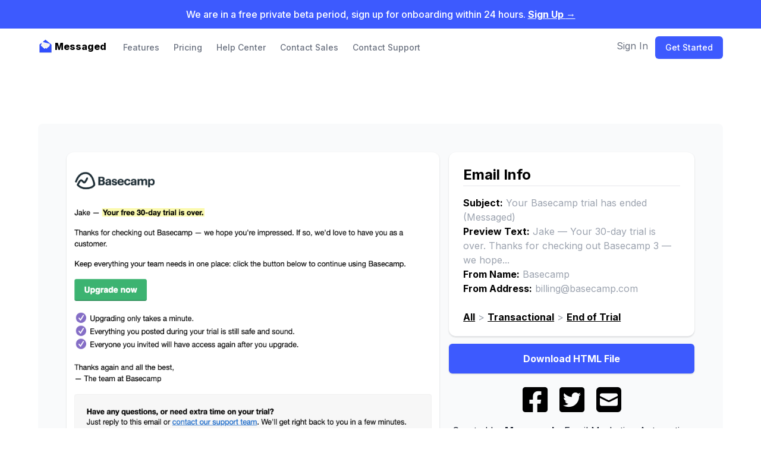

--- FILE ---
content_type: text/html; charset=utf-8
request_url: https://saasemailtemplates.io/template/your-basecamp-trial-has-ended-messaged
body_size: 6770
content:
<!DOCTYPE html>
<html>
<head>
  <title>SaaS Email Templates - Your Basecamp trial has ended (Messaged)</title>
  <meta name="description"  content="Your Basecamp trial has ended (Messaged) by Basecamp ">
<meta property="twitter:title" content="Your Basecamp trial has ended (Messaged)" />
  <meta name="twitter:card" content="summary" />
  <meta name="twitter:site" content="@messagedhq" />
  <meta name="twitter:creator" content="@messagedhq" />
  <meta name="twitter:image" content="https://saasemailtemplates.io/logo.png" />
<meta property="og:title" content="Your Basecamp trial has ended (Messaged)" />
<meta property="og:description" content="Your Basecamp trial has ended (Messaged) by Basecamp" />
  <meta property="og:image" content="https://saasemailtemplates.io/logo.png" />
  <meta name="og:type" content="article" />
  <meta name="image" property="og:image" content="https://saasemailtemplates.io/logo.png">
  <meta name="facebook-domain-verification" content="xd5gavbgkeckfkehs4fca6k3qfaury" />
<meta name="viewport" content="width=device-width, initial-scale=1.0">
<meta name="twitter:card" content="summary" />
<script src="https://ajax.googleapis.com/ajax/libs/jquery/3.6.0/jquery.min.js"></script>
<script src="https://cdnjs.cloudflare.com/ajax/libs/axios/0.21.1/axios.min.js" integrity="sha512-bZS47S7sPOxkjU/4Bt0zrhEtWx0y0CRkhEp8IckzK+ltifIIE9EMIMTuT/mEzoIMewUINruDBIR/jJnbguonqQ==" crossorigin="anonymous"></script>
<link rel="preload" as="style"
href="https://fonts.googleapis.com/css?family=Inter:400,500,600,700,800,900" onload="this.rel='stylesheet'" />
<link rel="preload" href="https://cdnjs.cloudflare.com/ajax/libs/font-awesome/6.0.0-beta2/css/all.min.css" as="style" onload="this.onload=null;this.rel='stylesheet'">
<noscript><link rel="stylesheet" href="https://cdnjs.cloudflare.com/ajax/libs/font-awesome/6.0.0-beta2/css/all.min.css"></noscript>
<link href="/stylesheets/tailwind.css" rel="stylesheet" type="text/css">
<link rel="canonical" href="https://saasemailtemplates.io/template/your-basecamp-trial-has-ended-messaged"/>
<style>
  html {
    font-family: 'Inter', sans-serif;
    font-weight: 400;
    font-size: 16px;
  }
  h1 {
    font-size: 28px;
    font-weight: 900;
  }
  h2 {
    font-size: 24px;
    font-weight: 800;
  }
  h3 {
    font-size: 22px;
    font-weight: 700
  }
  .logo {
    -webkit-filter: grayscale(100%);
    -moz-filter: grayscale(100%);
    -o-filter: grayscale(100%);
    -ms-filter: grayscale(100%);
    filter: grayscale(100%);
    opacity: 0.4;
  }
  .gradient {
    box-shadow:0 10px 20px -10px var(--shadow-color-unicorn);
    background:linear-gradient(135deg, #FFCC33 0%, #E233FF 100%);
    background: hsla(225, 96%, 61%, 1);
    background: linear-gradient(130deg, hsla(225, 96%, 61%, 0.7) 0%, hsla(231, 99%, 62%, 1) 1%, hsla(176, 83%, 53%, 1) 49%, hsla(156, 98%, 49%, 1) 100%);
    background: -moz-linear-gradient(130deg, hsla(225, 96%, 61%, 0.7) 0%, hsla(231, 99%, 62%, 1) 1%, hsla(176, 83%, 53%, 1) 49%, hsla(156, 98%, 49%, 1) 100%);
    background: -webkit-linear-gradient(130deg, hsla(225, 96%, 61%, 0.7) 0%, hsla(231, 99%, 62%, 1) 1%, hsla(176, 83%, 53%, 1) 49%, hsla(156, 98%, 49%, 1) 100%);
    filter: progid: DXImageTransform.Microsoft.gradient( startColorstr="#3A69FB", endColorstr="#3D5AFE", GradientType=1 );
    background: hsla(231, 99%, 59%, 1);

background: linear-gradient(130deg, hsla(231, 99%, 59%, 0.7) 0%, hsla(231, 99%, 62%, 1) 1%, hsla(176, 83%, 53%, 1) 49%, hsla(156, 98%, 49%, 1) 100%);

background: -moz-linear-gradient(130deg, hsla(231, 99%, 59%, 0.7) 0%, hsla(231, 99%, 62%, 1) 1%, hsla(176, 83%, 53%, 1) 49%, hsla(156, 98%, 49%, 1) 100%);

background: -webkit-linear-gradient(130deg, hsla(231, 99%, 59%, 0.7) 0%, hsla(231, 99%, 62%, 1) 1%, hsla(176, 83%, 53%, 1) 49%, hsla(156, 98%, 49%, 1) 100%);

filter: progid: DXImageTransform.Microsoft.gradient( startColorstr="#304FFE", endColorstr="#3D5AFE", GradientType=1 );
  }
  .text-gradient {
    background:linear-gradient(135deg, #FFCC33 0%, #E233FF 100%);
    background: hsla(225, 96%, 61%, 1);
    background: linear-gradient(130deg, hsla(225, 96%, 61%, 0.7) 0%, hsla(231, 99%, 62%, 1) 1%, hsla(176, 83%, 53%, 1) 49%, hsla(156, 98%, 49%, 1) 100%);
    background: -moz-linear-gradient(130deg, hsla(225, 96%, 61%, 0.7) 0%, hsla(231, 99%, 62%, 1) 1%, hsla(176, 83%, 53%, 1) 49%, hsla(156, 98%, 49%, 1) 100%);
    background: -webkit-linear-gradient(130deg, hsla(225, 96%, 61%, 0.7) 0%, hsla(231, 99%, 62%, 1) 1%, hsla(176, 83%, 53%, 1) 49%, hsla(156, 98%, 49%, 1) 100%);
    filter: progid: DXImageTransform.Microsoft.gradient( startColorstr="#3A69FB", endColorstr="#3D5AFE", GradientType=1 );
    background: hsla(231, 99%, 59%, 1);

background: linear-gradient(130deg, hsla(231, 99%, 59%, 0.7) 0%, hsla(231, 99%, 62%, 1) 1%, hsla(176, 83%, 53%, 1) 49%, hsla(156, 98%, 49%, 1) 100%);

background: -moz-linear-gradient(130deg, hsla(231, 99%, 59%, 0.7) 0%, hsla(231, 99%, 62%, 1) 1%, hsla(176, 83%, 53%, 1) 49%, hsla(156, 98%, 49%, 1) 100%);

background: -webkit-linear-gradient(130deg, hsla(231, 99%, 59%, 0.7) 0%, hsla(231, 99%, 62%, 1) 1%, hsla(176, 83%, 53%, 1) 49%, hsla(156, 98%, 49%, 1) 100%);

filter: progid: DXImageTransform.Microsoft.gradient( startColorstr="#304FFE", endColorstr="#3D5AFE", GradientType=1 );
    color:#F18099;
    background-clip:text;
    -webkit-background-clip:text;
    -webkit-text-fill-color:transparent;
    -webkit-box-decoration-break:clone
    background: hsla(225, 96%, 61%, 1);


  }
  .bg-gray-800 { background-color: #2d3748; }
  a {
    color: '#3d5afe';
  }
</style>
<script>
  $(document).ready(function(){
    //footer email
    $('#submit-footer').unbind('click').click(function(){
      var email = $('#email-footer').val();
      if (email && email.indexOf('@') !== -1) {
        window.location.href = '/saasemailtemplates/' + email;
      }
    });
    //open hamburger menu
    $('#open-mobile-menu').on('click', function(){
      if ($('#mobile-menu').hasClass('hidden')) {
        $('#mobile-menu').removeClass('hidden');
        $('#mobile-menu').addClass('block');
      } else {
        $('#mobile-menu').addClass('hidden');
        $('#mobile-menu').removeClass('block');
      }
    });
  });
</script>
<!-- Global site tag (gtag.js) - Google Analytics -->
<script src="https://www.googletagmanager.com/gtag/js?id=G-1ZKGX2VHCM"></script>
<script>
  window.dataLayer = window.dataLayer || [];
  function gtag(){dataLayer.push(arguments);}
  gtag('js', new Date());

  gtag('config', 'G-1ZKGX2VHCM');
</script>

</head>
<body>
  <!-- This example requires Tailwind CSS v2.0+ -->
<div class="relative bg-indigo-accent-400">
  <div class="max-w-7xl mx-auto py-3 px-3 sm:px-6 lg:px-8">
    <div class="pr-16 text-center sm:px-16">
      <p class="font-medium text-white">
        <span class="md:hidden">
        We are in beta!
        </span>
        <span class="hidden md:inline">
        We are in a free private beta period, sign up for onboarding within 24 hours.
        </span>
        <span class="block inline-block">
          <a href="https://messaged.com/beta" class="text-white font-bold underline"> Sign Up <span aria-hidden="true">&rarr;</span></a>
        </span>
      </p>
    </div>
  </div>
</div>


  <div>
    
<nav class="bg-white">
  <div class="mx-auto px-4 sm:px-6 lg:px-16">
    <div class="flex justify-between h-16">
      <div class="flex">
        <div class="flex-shrink-0 flex items-center">
          <a href="https://messaged.com/">
            <span><img class="inline block h-7 pb-1 w-auto pr-1" src="/logo.png" alt="Logo"><span class="inline font-extrabold mt-5">Messaged</span></span>
          </a>
        </div>
        <div class="hidden md:ml-6 md:flex md:items-center md:space-x-4">
          <a href="https://messaged.com/#features" class="text-gray-500 px-1 py-2 rounded-md text-sm
          font-medium">Features</a>

          <a href="https://messaged.com/pricing" class="text-gray-500 px-1 py-2 rounded-md text-sm
          font-medium">Pricing</a>

          <a href="https://help.messaged.com" class="text-gray-500 px-1 py-2 rounded-md text-sm
          font-medium">Help Center</a>
          <a href="https://messaged.com/sales" class="text-gray-500 px-1 py-2 rounded-md text-sm
          font-medium">Contact Sales</a>
          <a href="https://messaged.com/support" class="text-gray-500 px-1 py-2 rounded-md text-sm
          font-medium">Contact Support</a>
        </div>
      </div>
      <div class="flex items-center flex">
        <div class="-ml-2 mr-2 flex items-center md:hidden">
          <!-- Mobile menu button -->
          <button id="open-mobile-menu" type="button" class="inline-flex items-center justify-center p-2 rounded-md text-gray-400 hover:text-white hover:bg-gray-700 focus:outline-none focus:ring-2 focus:ring-inset focus:ring-white" aria-controls="mobile-menu" aria-expanded="false">
            <span class="sr-only">Open main menu</span>
            <!--
              Icon when menu is closed.

              Heroicon name: outline/menu

              Menu open: "hidden", Menu closed: "block"
            -->
            <svg class="block h-6 w-6" xmlns="http://www.w3.org/2000/svg" fill="none" viewBox="0 0 24 24" stroke="currentColor" aria-hidden="true">
              <path stroke-linecap="round" stroke-linejoin="round" stroke-width="2" d="M4 6h16M4 12h16M4 18h16" />
            </svg>
            <!--
              Icon when menu is open.

              Heroicon name: outline/x

              Menu open: "block", Menu closed: "hidden"
            -->
            <svg class="hidden h-6 w-6" xmlns="http://www.w3.org/2000/svg" fill="none" viewBox="0 0 24 24" stroke="currentColor" aria-hidden="true">
              <path stroke-linecap="round" stroke-linejoin="round" stroke-width="2" d="M6 18L18 6M6 6l12 12" />
            </svg>
          </button>
        </div>
        <div class="hidden md:flex">
          <div class="flex-shrink-0 text-gray-500 px-3 mt-1"><a
          href="https://messaged.com/beta">Sign In</a></div>
          <div class="flex-shrink-0">
            <a href="https://messaged.com/beta">
              <button type="button" class="relative inline-flex items-center px-4
              py-2 border border-transparent shadow-sm text-sm font-medium
              rounded-md text-white bg-indigo-accent-400 hover:bg-indigo-accent-700
              focus:outline-none focus:ring-2 focus:ring-offset-2
              focus:ring-offset-gray-800 focus:ring-indigo-accent-400">
                <span>Get Started</span>
              </button>
            </a>
          </div>
        </div>
      </div>
    </div>
  </div>

  <!-- Mobile menu, show/hide based on menu state. -->
  <div class="hidden" id="mobile-menu">
    <div class="px-2 pt-2 pb-3 space-y-1 sm:px-3">
      <a href="/#features" class="text-gray-500 block px-3 py-2 rounded-md text-base
      font-medium" aria-current="page">Features</a>

      <a href="/pricing" class="text-gray-500 block px-3 py-2 rounded-md text-base
      font-medium">Pricing</a>

      <a href="https://help.messaged.com" class="text-gray-500 block px-3 py-2 rounded-md text-base
      font-medium">Help Center</a>

      <a href="/sales" class="text-gray-500 block px-3 py-2 rounded-md text-base
      font-medium">Contact Sales</a>

      <a href="/support" class="text-gray-500 block px-3 py-2 rounded-md text-base
      font-medium">Contact Support</a>
    </div>
    <div class="pt-4 pb-3 border-t border-gray-200">
      <div class="px-2 space-y-1 sm:px-3">
        <a href="/beta" class="block px-3 py-2 rounded-md text-base font-medium
        text-gray-500">Sign In</a>
        <a href="/beta" class="block px-3 py-2 rounded-md text-base font-medium
        text-gray-500"><button class="rounded-md shadow text-white
        bg-indigo-accent-400 hover:bg-indigo-accent-700 md:py-4 md:text-lg
        md:px-10 px-2 py-2">Sign Up</button></a>
      </div>
    </div>
  </div>
</nav>

    <main>
        <!-- Template -->
      <div class="p-8 rounded-lg bg-gray-50 overflow-hidden sm:pt-12
                  lg:relative lg:py-12 sm:mt-12 lg:mt-24 lg:p-12 w-11/12
                  sm:w-10/12 md:w-11/12
        max-w-6xl grid grid-cols-3 md:grid-cols-5 gap-4 m-auto">
        <div class="col-span-3">
          <img class="rounded-xl shadow" src="/assets/your-basecamp-trial-has-ended-messaged.png" alt="Your Basecamp trial has ended (Messaged)"/>
        </div>
        <div class="col-span-3 md:col-span-2">
          <div class="rounded-xl bg-white px-4 py-5 border-b border-gray-200
            sm:px-6 shadow">
            <h2 class="font-bold text-black border-b border-gray-200">
              Email Info
            </h2>
            <div class="mt-4">
              <span class="font-bold">Subject:</span> <span class="text-gray-400">Your Basecamp trial has ended (Messaged)</span>
            </div>
            <div>
              <span class="font-bold">Preview Text:</span> <span
                    class="text-gray-400">Jake — Your 30-day trial is over. Thanks for checking out Basecamp 3 — we hope...</span>
            </div>
            <div>
              <span class="font-bold">From Name:</span> <span class="text-gray-400">Basecamp</span>
            </div>
            <div>
              <span class="font-bold">From Address:</span> <span class="text-gray-400"><a href="/cdn-cgi/l/email-protection" class="__cf_email__" data-cfemail="fa9893969693949dba989b899f999b978ad4999597">[email&#160;protected]</a></span>
            </div>
            <br/>
            <span><a href="/" class="underline font-bold">All</a> <span class="text-gray-400">></span> <a
                                                                        href="/templates/transactional"
                                                                        class="font-bold
                                                                               underline">Transactional</a> <span
                class="text-gray-400">></span> <a href="/templates/transactional/end-of-trial" class="underline
                font-bold">End of Trial</a></span>
          </div>
          <div>
            <div class="inline-block pt-3 w-full">
              <a href="/assets/your-basecamp-trial-has-ended-messaged.html" download>
                <button id="" class="block rounded-md border border-transparent px-5
py-3 bg-indigo-accent-400 text-base font-medium text-white shadow hover:bg-indigo-accent-700
focus:outline-none focus:ring-2 focus:ring-indigo-accent-400 focus:ring-offset-2
sm:px-10 font-bold w-full">Download HTML File</button>

              </a>
            </div>
          </div>
          <div class="mt-5 flex flex-wrap justify-center">
            <a href="https://facebook.com/sharer/sharer.php?u=http%3A%2F%2Fsaasemailtemplates.io%2Ftemplate%2Fyour-basecamp-trial-has-ended-messaged" class="text-black-500 hover:text-indigo-accent-700"
              style="background-position: bottom">
              <i class="fab fa-facebook-square fa-3x"></i>
            </a>
            <a
            href="https://twitter.com/intent/tweet/?text=Check%20out%20this%20template!&url=http%3A%2F%2Fsaasemailtemplates.io%2Ftemplate%2Fyour-basecamp-trial-has-ended-messaged" class="text-black-500 px-5 hover:text-indigo-accent-700">
              <i class="fab fa-twitter-square fa-3x"></i>
            </a>
            <a href="/cdn-cgi/l/email-protection#[base64]" class="text-black-500 hover:text-indigo-accent-700">
              <i class="fas fa-envelope-square fa-3x"></i>
            </a>
          </div>
                <div class="text-gray-900 text-center mt-4">
                  Created by <a href="https://messaged.com"
                                   class="text-gray-900
                                            underline"><b>Messaged</b></a> -
                                   Email Marketing Automation for SaaS
                                   Companies</a>
                </div>
        </div>
      </div>

      <!-- CTA section -->
      <div class="relative mt-24 mb-8 sm:mt-32 sm:py-16">
  <div aria-hidden="true" class="hidden sm:block">
    <div class="absolute inset-y-0 left-0 w-1/2 bg-gray-50 rounded-r-3xl"></div>
    <svg class="absolute top-8 left-1/2 -ml-3" width="404" height="392" fill="none" viewBox="0 0 404 392">
      <defs>
        <pattern id="8228f071-bcee-4ec8-905a-2a059a2cc4fb" x="0" y="0" width="20" height="20" patternUnits="userSpaceOnUse">
          <rect x="0" y="0" width="4" height="4" class="text-gray-200" fill="currentColor" />
        </pattern>
      </defs>
      <rect width="404" height="392" fill="url(#8228f071-bcee-4ec8-905a-2a059a2cc4fb)" />
    </svg>
  </div>
  <div class="mx-auto max-w-md px-4 sm:max-w-3xl sm:px-6 lg:max-w-7xl lg:px-8">
    <div class="relative rounded-2xl px-6 py-10 bg-indigo-accent-400 overflow-hidden shadow-xl sm:px-12 sm:py-20">
      <div aria-hidden="true" class="absolute inset-0 -mt-72 sm:-mt-32 md:mt-0">
        <svg class="absolute inset-0 h-full w-full" preserveAspectRatio="xMidYMid slice" xmlns="http://www.w3.org/2000/svg" fill="none" viewBox="0 0 1463 360">
          <path class="text-indigo-accent-400 text-opacity-40" fill="currentColor" d="M-82.673 72l1761.849 472.086-134.327 501.315-1761.85-472.086z" />
          <path class="text-indigo-accent-700 text-opacity-40" fill="currentColor" d="M-217.088 544.086L1544.761 72l134.327 501.316-1761.849 472.086z" />
        </svg>
      </div>
      <div class="relative">
        <div class="sm:text-center">
          <h2 class="text-3xl font-extrabold text-white tracking-tight sm:text-4xl">
            Get notified when new templates are added
          </h2>
          <p class="mt-6 mx-auto max-w-2xl text-lg text-white">
          Our team is constantly adding new templates and email examples
          from top SaaS companies. If you'd like to be notified when we
          do, sign up for our mailing list!
          </p>
        </div>
        <div class="mt-12 sm:mx-auto sm:max-w-lg sm:flex">
          <div class="min-w-0 flex-1">
            <label for="email-footer" class="sr-only">Email address</label>
            <input id="email-footer" type="email" class="block w-full border border-transparent rounded-md px-5 py-3 text-base text-gray-900 placeholder-gray-500 shadow-sm focus:outline-none focus:border-transparent focus:ring-2 focus:ring-white focus:ring-offset-2 focus:ring-offset-indigo-accent-400" placeholder="Enter your email">
          </div>
          <div class="mt-4 sm:mt-0 sm:ml-3">
            <button id="submit-footer" class="block w-full rounded-md border
            border-transparent px-5 py-3 bg-gray-900 text-base
            font-medium text-white shadow hover:bg-black
            focus:outline-none focus:ring-2 focus:ring-white
            focus:ring-offset-2 focus:ring-offset-indigo-accent-400 sm:px-10
            font-bold">Notify Me</button>
          </div>
        </div>
      </div>
    </div>
  </div>
</div>

    </main>

    <!-- Footer section -->
    <!-- This example requires Tailwind CSS v2.0+ -->
<footer class="bg-gray-800" aria-labelledby="footer-heading">
  <h2 id="footer-heading" class="sr-only">Footer</h2>
  <div class="max-w-screen-7xl mx-auto py-12 px-4 sm:px-6 lg:py-16 lg:px-8">
    <div class="xl:grid xl:grid-cols-3 xl:gap-8">
      <div class="space-y-8 xl:col-span-1">
        <img class="h-10" src="/logo.png" alt="Company name">
        <p class="text-gray-500 text-base">
        Growing the Next Generation of SaaS Businesses
        </p>
        <div class="flex space-x-6">
          <a href="https://twitter.com/messagedhq" class="text-gray-400 hover:text-gray-500">
            <span class="sr-only">Twitter</span>
            <svg class="h-6 w-6" fill="currentColor" viewBox="0 0 24 24" aria-hidden="true">
              <path d="M8.29 20.251c7.547 0 11.675-6.253 11.675-11.675 0-.178 0-.355-.012-.53A8.348 8.348 0 0022 5.92a8.19 8.19 0 01-2.357.646 4.118 4.118 0 001.804-2.27 8.224 8.224 0 01-2.605.996 4.107 4.107 0 00-6.993 3.743 11.65 11.65 0 01-8.457-4.287 4.106 4.106 0 001.27 5.477A4.072 4.072 0 012.8 9.713v.052a4.105 4.105 0 003.292 4.022 4.095 4.095 0 01-1.853.07 4.108 4.108 0 003.834 2.85A8.233 8.233 0 012 18.407a11.616 11.616 0 006.29 1.84" />
            </svg>
          </a>

          <a href="https://github.com/messagedhq" class="text-gray-400 hover:text-gray-500">
            <span class="sr-only">GitHub</span>
            <svg class="h-6 w-6" fill="currentColor" viewBox="0 0 24 24" aria-hidden="true">
              <path fill-rule="evenodd" d="M12 2C6.477 2 2 6.484 2 12.017c0 4.425 2.865 8.18 6.839 9.504.5.092.682-.217.682-.483 0-.237-.008-.868-.013-1.703-2.782.605-3.369-1.343-3.369-1.343-.454-1.158-1.11-1.466-1.11-1.466-.908-.62.069-.608.069-.608 1.003.07 1.531 1.032 1.531 1.032.892 1.53 2.341 1.088 2.91.832.092-.647.35-1.088.636-1.338-2.22-.253-4.555-1.113-4.555-4.951 0-1.093.39-1.988 1.029-2.688-.103-.253-.446-1.272.098-2.65 0 0 .84-.27 2.75 1.026A9.564 9.564 0 0112 6.844c.85.004 1.705.115 2.504.337 1.909-1.296 2.747-1.027 2.747-1.027.546 1.379.202 2.398.1 2.651.64.7 1.028 1.595 1.028 2.688 0 3.848-2.339 4.695-4.566 4.943.359.309.678.92.678 1.855 0 1.338-.012 2.419-.012 2.747 0 .268.18.58.688.482A10.019 10.019 0 0022 12.017C22 6.484 17.522 2 12 2z" clip-rule="evenodd" />
            </svg>
          </a>
        </div>
      </div>
      <div class="mt-12 grid grid-cols-2 gap-8 xl:mt-0 xl:col-span-2">
        <div class="md:grid md:grid-cols-2 md:gap-8">
          <div>
            <h3 class="text-sm font-semibold text-gray-400 tracking-wider uppercase">
            Lifecycle Email Guides
            </h3>
            <ul role="list" class="mt-4 space-y-4">
              <li>
                <a href="https://messaged.com/lifecycle-email-marketing" class="text-base text-gray-500">
                 Customer Lifecycle Email Marketing
                </a>
              </li>

              <li>
                <a href="https://messaged.com/welcome-emails" class="text-base text-gray-500">
                 SaaS Welcome Emails
                </a>
              </li>

              <li>
                <a href="https://messaged.com/onboarding-emails" class="text-base text-gray-500">
                SaaS Onboarding Emails
                </a>
              </li>

              <li>
                <a href="https://messaged.com/email-nurture" class="text-base text-gray-500">
                Email Nurture Campaigns
                </a>
              </li>

              <li>
                <a href="https://messaged.com/nps-emails" class="text-base text-gray-500">
                NPS Emails
                </a>
              </li>

              <li>
                <a href="https://messaged.com/transactional-emails" class="text-base text-gray-500">
                SaaS Transactional Emails
                </a>
              </li>
              <li>
                <a href="https://messaged.com/customer-retention-dunning-emails" class="text-base text-gray-500">
                Customer Retention & Dunning Emails
                </a>
              </li>

            </ul>
          </div>
          <div class="mt-12 md:mt-0">
            <h3 class="text-sm font-semibold text-gray-400 tracking-wider uppercase">
              Email Marketing Guides
            </h3>
            <ul role="list" class="mt-4 space-y-4">
              <li>
                <a href="https://messaged.com/email-marketing-optimization" class="text-base text-gray-500">
                Email Marketing Optimization
                </a>
              </li>

              <li>
                <a href="https://messaged.com/email-marketing-automation-tools-startups" class="text-base text-gray-500">
                Best Free Email Marketing Automation Tools for Startups
                </a>
              </li>

            </ul>
          </div>
        </div>
        <div class="md:grid md:grid-cols-2 md:gap-8">
          <div>
            <h3 class="text-sm font-semibold text-gray-400 tracking-wider uppercase">
           SaaS Guides 
            </h3>
            <ul role="list" class="mt-4 space-y-4">
              <li>
                <a href="https://saasemailtemplates.io/templates" class="text-base text-gray-500">
                SaaS Email Templates & Examples
                </a>
              </li>

              <li>
                <a href="https://messaged.com/reduce-saas-churn-rates" class="text-base text-gray-500">
                How to Reduce SaaS Churn Rates
                </a>
              </li>
              <li>
                <a href="https://messaged.com/saas-churn-benchmarks-metrics" class="text-base text-gray-500">
                SaaS Churn Benchmarks & Metrics
                </a>
              </li>
            </ul>
          </div>
          <div class="mt-12 md:mt-0">
            <h3 class="text-sm font-semibold text-gray-400 tracking-wider uppercase">
            Company
            </h3>
            <ul role="list" class="mt-4 space-y-4">
              <li>
                <a href="https://tldr.tech" class="text-base text-gray-500">
                TLDR Newsletter
                </a>
              </li>
              <li>
                <a href="https://tldr.tech/crypto" class="text-base text-gray-500">
                TLDR Crypto
                </a>
              </li>
              <li>
                <a href="https://messaged.com/privacy" class="text-base text-gray-500">
                  Privacy
                </a>
              </li>

              <li>
                <a href="https://messaged.com/terms" class="text-base text-gray-500">
                  Terms
                </a>
              </li>
              <li>
                <a href="https://messaged.com/" class="text-base text-gray-500">
                SaaS Email Marketing Automation
                </a>
              </li>
            </ul>
          </div>
        </div>
      </div>
    </div>
    <div class="mt-12">
      <p class="text-base text-gray-400 xl:text-center">
        &copy; 2021 Messaged, Inc. All rights reserved.
      </p>
    </div>
  </div>
  <script data-cfasync="false" src="/cdn-cgi/scripts/5c5dd728/cloudflare-static/email-decode.min.js"></script><script>
  window.intercomSettings = {
    api_base: "https://api-iam.intercom.io",
    app_id: "tcehmolc"
  };
</script>
</footer>

  </div>
<script defer src="https://static.cloudflareinsights.com/beacon.min.js/vcd15cbe7772f49c399c6a5babf22c1241717689176015" integrity="sha512-ZpsOmlRQV6y907TI0dKBHq9Md29nnaEIPlkf84rnaERnq6zvWvPUqr2ft8M1aS28oN72PdrCzSjY4U6VaAw1EQ==" data-cf-beacon='{"version":"2024.11.0","token":"8ab1c835fa044b68aa6ca3de66e802f2","r":1,"server_timing":{"name":{"cfCacheStatus":true,"cfEdge":true,"cfExtPri":true,"cfL4":true,"cfOrigin":true,"cfSpeedBrain":true},"location_startswith":null}}' crossorigin="anonymous"></script>
</body>
</html>
